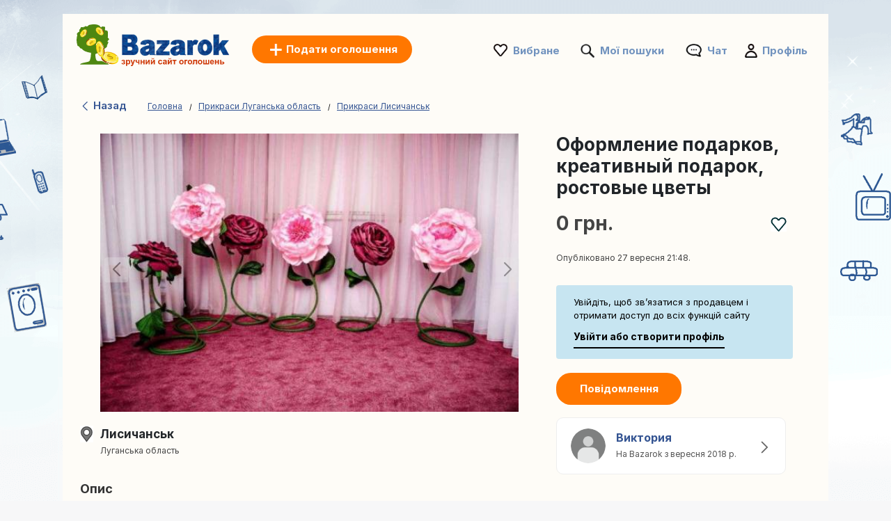

--- FILE ---
content_type: text/html; charset=UTF-8
request_url: https://www.bazarok.ua/oholoshennya/oformlenye-podarkov-kreatyvnyi-podarok-rostovye-tsvety-538074088.html
body_size: 8975
content:
<!DOCTYPE html>
<html lang="uk" class="notranslate" translate="no">
<head>
<meta charset="utf-8">
<meta name="google" content="notranslate" />
<meta name="viewport" content="width=device-width,initial-scale=1,shrink-to-fit=no"/>
<title>Оформление подарков, креативный подарок, ростовые цветы:  - Прикраси Лисичанськ на Bazarok.ua</title>
<meta http-equiv="Content-Language" content="uk"/>
<meta name="description" content="Предлагаем вам окунутся в мир декора и подарков) Хотите сделать... Шукати Оформление подарков, креативный подарок, ростовые Лисичанськ в Луганська область? Всі оголошення Прикраси біля вас Лисичанськ в Луганська область Оголошення Bazarok.ua"/><link rel="canonical" href="https://www.bazarok.ua/oholoshennya/oformlenye-podarkov-kreatyvnyi-podarok-rostovye-tsvety-538074088.html"/><link rel="alternate" href="https://www.bazarok.ua/oholoshennya/oformlenye-podarkov-kreatyvnyi-podarok-rostovye-tsvety-538074088.html" hreflang="uk-UA"/><link rel="alternate" href="https://www.bazarok.ua/ru/obyavleniya/oformlenye-podarkov-kreatyvnyi-podarok-rostovye-tsvety-538074088.html" hreflang="ru-UA"/><link rel="preload" href="/font/inter/Inter-Regular.woff2" as="font" type="font/woff2" crossorigin>
<link rel="stylesheet" href="https://www.bazarok.ua/style.css?t=108784629876" type="text/css" media="screen"/>
<meta name="robots" content="index, follow"/>
<link rel="preload" fetchpriority="high" as="style" href="https://st1.bazarok.ua/common/ad.css" />
<link rel="stylesheet" type="text/css" media="print" onload="this.media='all'" href="https://st1.bazarok.ua/common/ad.css" />
<meta property="og:title" content="Оформление подарков, креативный подарок, ростовые цветы:  - Прикраси Лисичанськ на Bazarok.ua"/>
<meta property="og:type" content="website"/>
<meta name="google-signin-client_id" content="731332360322-9j908olnkbbi0p055mtdoi6vhjveel78.apps.googleusercontent.com">
<meta name="google-signin-scope" content="profile email">
<link rel="icon" type="image/x-icon" href="https://st1.bazarok.ua/common/media/favicon.ico">
<link rel="dns-prefetch" href="https://www.google-analytics.com"/>
<link rel="dns-prefetch" href="https://www.googletagmanager.com"/>
</head>
<body>
	<div id="contentWrapper">
						
				
		<div id="glob_wrap2"  ><div class="lp"><a  href="https://www.bazarok.ua/" style="text-indent:-1000em" title="Bazarok - Безкоштовні оголошення">
						<span id="logoMain" class="logo_uk-ua" style="background: url('https://st1.bazarok.ua/common/media/logo/uk-ua.svg') no-repeat;"></span>
					</a>				<a style="box-shadow: rgba(0, 0, 0, 0.24) 0px 3px 8px;" href="https://www.bazarok.ua/post-new-ad.html" onmouseover="this.style.backgroundColor='#fd8821'" onmouseout="this.style.backgroundColor='#ff7700'" class="btnPostSmall btnPostSmall2">Подати оголошення</a>
								
			
				<div class="topnav" id="myTopnav">
					<a href="#" id="logoNav" class="logo" style="background: url('https://st1.bazarok.ua/common/media/logo/uk-ua.svg') no-repeat;"></a>
					
					
										<a href="https://www.bazarok.ua/post-new-ad.html" onmouseover="this.style.backgroundColor='#fd8821'" onmouseout="this.style.backgroundColor='#ff7700'" class="btnPostBurg btnPost btnPostPos iu"><span class="pta2 pta2_ua">Подати оголошення</span></a>
										
					<ul class="h_menu h_menuPos">
						
						<li class="sep sep_fav" style="padding-left:0"><a style="padding-left:28px;" rel="nofollow" href="https://www.bazarok.ua/favorites/">Вибране</a></li>
						<li class="sep sep_searches"><a rel="nofollow" style="position:relative;padding-left:28px;"  href="https://www.bazarok.ua/moyi-poshuky/">Мої пошуки													</a></li>
						<li class="sep sep_chat">
							<a rel="nofollow" class="chat-open" style="position:relative;padding-left:32px;" href="https://www.bazarok.ua/messages/">
								Чат								<span class="chat-badge" style="display:none;">0</span>
							</a>
						</li>
						<li class="sep sep_profile" style="padding-left:25px"><a rel="nofollow" href="https://www.bazarok.ua/myaccount/">Профіль</a></li>
					</ul>
					
				</div>
				</div>			
			<div style="clear:both"></div>
			
			<div class="lp"></div>

<div id="breadtop" style="margin:30px 0 10px 0">
	<a rel="nofollow" href="#" onclick="back()" class="back">
		<svg xmlns="http://www.w3.org/2000/svg" viewBox="0 0 24 24" width="1em" height="1em" class="css-1cu9y7g"><path fill="currentColor" fill-rule="evenodd" d="m15.547 2-1.305 1.27L6 11.293v1.414l8.242 8.022L15.547 22H17v-1.414l-1.305-1.271L8.18 12l7.515-7.316L17 3.414V2z"></path></svg>
		Назад	</a>

	<div id="bread" style="padding-top:3px;">
		<ol itemscope itemtype="https://schema.org/BreadcrumbList">
		  <li class="inline" style="padding:5px 6px 4px 10px;position:relative" itemprop="itemListElement" itemscope itemtype="https://schema.org/ListItem">
			<a itemprop="item" href="https://www.bazarok.ua"><span itemprop="name">Головна</span></a>
			<meta itemprop="position" content="1" />
			<span class="slash"></span>
		  </li>
		  <li class="inline" style="padding:5px 6px 4px 14px;position:relative" itemprop="itemListElement" itemscope itemtype="https://schema.org/ListItem">
			<a itemprop="item" href="https://www.bazarok.ua/prykrasy/lug/"><span itemprop="name">Прикраси Луганська область</span></a>	
			<meta itemprop="position" content="2" />
			<span class="slash"></span>
		  </li>
		   <li class="inline" style="padding:5px 6px 4px 14px;position:relative" itemprop="itemListElement" itemscope itemtype="https://schema.org/ListItem">
			<a itemprop="item" href="https://www.bazarok.ua/prykrasy/lysychansk/"><span itemprop="name">Прикраси Лисичанськ</span></a>
			<meta itemprop="position" content="3" />
		  </li>
		</ol>
	</div>
</div>
<div id="breadtop2">
	<a rel="nofollow" href="#" onclick="back()" class="back">
		<svg xmlns="http://www.w3.org/2000/svg" viewBox="0 0 24 24" width="1em" height="1em">
			<path fill-rule="evenodd" d="m15.547 2-1.305 1.27L6 11.293v1.414l8.242 8.022L15.547 22H17v-1.414l-1.305-1.271L8.18 12l7.515-7.316L17 3.414V2z" fill="black"></path>
		</svg>
	</a>
	<div class="favl-container">
		<div class="share" onclick="sharePage()" title="Partager">
			<svg xmlns="http://www.w3.org/2000/svg" viewBox="0 0 24 24" width="1em" height="1em">
				<path fill="currentColor" d="M18 16.08c-.76 0-1.44.3-1.96.77L8.91 12.7c.05-.23.09-.46.09-.7s-.04-.47-.09-.7l7.05-4.11c.54.5 1.25.81 2.04.81 1.66 0 3-1.34 3-3s-1.34-3-3-3-3 1.34-3 3c0 .24.04.47.09.7L8.04 8.81C7.5 8.31 6.79 8 6 8c-1.66 0-3 1.34-3 3s1.34 3 3 3c.79 0 1.5-.31 2.04-.81l7.12 4.15c-.05.21-.08.43-.08.66 0 1.65 1.35 3 3 3s3-1.35 3-3-1.34-3-3-3z"></path>
			</svg>
		</div>
	</div>
</div>

<div style="clear:both"></div>
	

<div id="bloc2">
	<div id="bloc_l">
		<div id="bloc_l_pic">
		
			<div class="lop">
									
					  <div class="swiperAd mySwiper2">
						<div onclick="gallery.open();return false;" class="swiper-wrapper">
																<div class="swiper-slide greygz" style="background:url('https://st2.bazarok.ua/31538073986_560x420__h_oformlenie-podarkov-kreativnyj-podarok-rostovye-cvety.jpg') center no-repeat; cursor:pointer;background-size:contain;"></div>
															</div>
						<div class="swiper-button-next"></div>
						<div class="swiper-button-prev"></div>
						<div class="swiper-pagination"></div>
					  </div>
					  
					   <div class="swiperAd mySwiper">
						<div class="swiper-wrapper">
															  <div class="swiper-slide">
									<img src="https://st2.bazarok.ua/31538073986_560x420__h_oformlenie-podarkov-kreativnyj-podarok-rostovye-cvety.jpg">
								  </div>
													
						</div>
					   </div>
					
							</div>
		</div>
		
		<div id="ainf" style="padding:0 5px">
			


<div style="margin-top:20px">
	<div style="float:left;width:24px;height:24px;background: url('https://st1.bazarok.ua/common/media/icon-map2.png') no-repeat;background-size:contain"></div>
	<div style="float:left;margin-top:-5px;margin-left:5px" class="bloc_location">
		<div><h2 style="font-size: 17px;margin-bottom:5px">Лисичанськ</h2></div>
		<div style="margin-top:-8px"><span style='font-size:12px'>Луганська область</span></div>
	</div>
	<div style="clear:both"></div>
	
</div>

<span class="ap" style="font-weight:bold;display:block">Опис</span>

<span class="bloc_text" style="margin-top:30px">
    Предлагаем вам окунутся в мир декора и подарков)<br />
Хотите сделать оригинальный и запоминающийся подарок? Или необычно украсить свой праздник?! Тогда Вы обратились именно по адресу! Мы с радостью предоставим Вам:<br />
- ростовые цветы (при покупке от 5 шт 5% скидка)<br />
- составление композиции<br />
- оформление свечей ( семейный очаг для свадеб, для дома, на <br />
любой праздник)<br />
- оформление бокалов будь-то торжество либо просто <br />
романтический ужин<br />
- изготовление баночки/коробочки "100 причин почему я тебя люблю", " 50 причин почему я тебя люблю", " 25 причин почему я тебя люблю"<br />
- изготовление декорированных цифр и букв<br />
- оформление быков для свадьбы! Оформление бутылок <br />
(шампанское, вино, и т.д.)<br />
- и многое другое.<br />
И ВСЁ ЭТО ПО ВЫГОДНЫМ ЦЕНАМ! ИНДИВИДУАЛЬНЫЙ ПОДХОД ДЛЯ КАЖДОГО КЛИЕНТА. <br />
Возможна скидка!<br />
Мы будем рады помочь оформить ваш дом, ваше торжество, ваш праздник)<br />
Все детали по номеру: 0665271878 - Виктория<br />
ЖДЁМ ВАС!</span>



	<div class="asignin" style="margin-top:20px">
		<a rel="nofollow" href="#" class="lk" style="font-size:11px;color:#df0505;text-decoration:none">Поскаржитися на це оголошення</a>
	</div>
	<br>


		</div>
	</div>
	<div id="bloc_r">

		<h1 id="bloc_title">Оформление подарков, креативный подарок, ростовые цветы</h1>

		<div id="bloc_price">
			<div style="float:left">
				0 грн.			</div>
			<div class="ry" style="float:right">
				<div class="favl like" data-id="538074088" style="width:23px;height:21px"></div>
			</div>
			<div style="clear:both"></div>
		</div>
		
		<div class="f12 grey publ">Опубліковано 27 вересня 21:48.</div>
		
					<div id="red2d">
		
								<div style="border-radius: 4px;background:#c7e5f1;max-width:340px;padding:15px 25px;font-size:13px;color:#000;margin-bottom:20px">
					Увійдіть, щоб зв’язатися з продавцем і отримати доступ до всіх функцій сайту					<div class="asignin" style="cursor:pointer;font-weight:bold;font-size:14px;padding-top:10px;display:inline-block;padding-bottom:5px;border-bottom:2px solid #000">
						Увійти або створити профіль					</div>
				</div>
								
			
				<div class="chat-open btncontact asignin" style="background:rgb(255, 119, 0);color:#fff;border:rgb(255, 119, 0);padding:12px 20px;margin-right:5px;min-width:180px;">
					Повідомлення				</div>
				
							</div>
		<div id="ainf2">
			


<div style="margin-top:20px">
	<div style="float:left;width:24px;height:24px;background: url('https://st1.bazarok.ua/common/media/icon-map2.png') no-repeat;background-size:contain"></div>
	<div style="float:left;margin-top:-5px;margin-left:5px" class="bloc_location">
		<div><h2 style="font-size: 17px;margin-bottom:5px">Лисичанськ</h2></div>
		<div style="margin-top:-8px"><span style='font-size:12px'>Луганська область</span></div>
	</div>
	<div style="clear:both"></div>
	
</div>

<span class="ap" style="font-weight:bold;display:block">Опис</span>

<span class="bloc_text" style="margin-top:30px">
    Предлагаем вам окунутся в мир декора и подарков)<br />
Хотите сделать оригинальный и запоминающийся подарок? Или необычно украсить свой праздник?! Тогда Вы обратились именно по адресу! Мы с радостью предоставим Вам:<br />
- ростовые цветы (при покупке от 5 шт 5% скидка)<br />
- составление композиции<br />
- оформление свечей ( семейный очаг для свадеб, для дома, на <br />
любой праздник)<br />
- оформление бокалов будь-то торжество либо просто <br />
романтический ужин<br />
- изготовление баночки/коробочки "100 причин почему я тебя люблю", " 50 причин почему я тебя люблю", " 25 причин почему я тебя люблю"<br />
- изготовление декорированных цифр и букв<br />
- оформление быков для свадьбы! Оформление бутылок <br />
(шампанское, вино, и т.д.)<br />
- и многое другое.<br />
И ВСЁ ЭТО ПО ВЫГОДНЫМ ЦЕНАМ! ИНДИВИДУАЛЬНЫЙ ПОДХОД ДЛЯ КАЖДОГО КЛИЕНТА. <br />
Возможна скидка!<br />
Мы будем рады помочь оформить ваш дом, ваше торжество, ваш праздник)<br />
Все детали по номеру: 0665271878 - Виктория<br />
ЖДЁМ ВАС!</span>



	<div class="asignin" style="margin-top:20px">
		<a rel="nofollow" href="#" class="lk" style="font-size:11px;color:#df0505;text-decoration:none">Поскаржитися на це оголошення</a>
	</div>
	<br>


		</div>
		
		<br>
		
		<a rel="nofollow" style="text-decoration:none" href="https://www.bazarok.ua/oholoshen/538074088/viktoria.html">
		 <div class="profile-card">
		<div class="profile-picture">
		  <img src="https://st1.bazarok.ua/common/media/profile.png">
		  <!--<div class="facebook-icon">
			<img src="https://via.placeholder.com/16" alt="Facebook">
		  </div>-->
		</div>
		<div class="profile-info">
		  <h3>Виктория</h3>
		  <p>
			На Bazarok з вересня 2018 р.		  </p>
		  		</div>
				<div class="arrow">
		  <span>
			<svg xmlns="http://www.w3.org/2000/svg" viewBox="0 0 24 24" width="1em" height="1em" class="css-d7r8uj"><path fill="#666" fill-rule="evenodd" d="M7 2v1.414l1.271 1.27L15.586 12l-7.315 7.315L7 20.585V22h1.414l1.27-1.271L17 13.414l1-1v-.827l-3.942-3.942v-.001L9.686 3.271 8.413 2z"></path></svg>  
		  </span>
		</div>
			  </div>
    </a>
    <br><br>	</div>
</div>




<div id="footer" style='margin-top:50px'>
	<ul id="f_menu">
		<li><a href="https://www.bazarok.ua/contacts/">Контакти</a></li>
		<li><a href="https://www.bazarok.ua/legal/">Правова інформація</a></li>
		<li><a href="https://www.bazarok.ua/legal/privacy/">Політика конфіденційності</a></li>		<li><a href="https://www.bazarok.ua/legal/terms/">Умовами</a></li>		<li><a href="https://www.bazarok.ua/reklama.htm">Реклама</a></li>				<li><a href="https://www.bazarok.ua/sitemap/">Карта сайту</a></li>
		<li><a href="https://www.bazarok.ua/sitemap/regions/">Карта регіонів</a></li>
	</ul>		
	<div style="clear:both"></div>
</div>			
			</div>
		
	
			
		<div id="g_id_onload"
		 data-client_id="731332360322-9j908olnkbbi0p055mtdoi6vhjveel78.apps.googleusercontent.com"
		 data-context="signin"
		 data-ux_mode="popup"
		 data-callback="gsignin"
		 data-close_on_tap_outside="false"
		 data-itp_support="true">
	</div>
		<div id="retd2">
				<div id="top-bar">
			<div style="border-radius: 4px;background:#c7e5f1;padding:15px 25px;font-size:14px;color:#000">
				<p>Увійдіть, щоб зв’язатися з продавцем і отримати доступ до всіх функцій сайту : </p>
				<div class="asignin" style="cursor:pointer;float:right;font-weight:bold;font-size:14px;display:inline-block;padding-bottom:5px;border-bottom:2px solid #000">
					Увійти або створити профіль				</div>
				<button id="close-btn" onClick="document.getElementById('top-bar').style.display = 'none';">&times;</button>
			</div>
		</div>
				
		<div class="container">
							
				<div class="chat-open btncontact box asignin" style="background:rgb(255, 119, 0);color:#fff;border:rgb(255, 119, 0);text-align:center;padding:14px;">
					Повідомлення				</div>
					</div>
	</div>
		
	
		
	<div class="toast-container" id="toastContainer" aria-live="polite" aria-atomic="true"></div>

	<div id="popup-glob" class="popup-glob">
	  <div class="popup-content-glob">
		<span class="popup-close-glob">&times;</span>
		<p id="popupMessage-glob"></p>
		<button id="popupOk-glob">OK</button>
	  </div>
	</div>
	<div id="flag_modal" class="modal">	<a rel="nofollow" href="#" class="modalFlag_close" data-modal="flag_modal" style="cursor:pointer;font-size:14px;font-weight:bold;float:right">Закрити</a>		<div style="padding:10px;clear:both">		<div class="ac_title">Поскаржитися на це оголошення :</div>		<div style="margin-top:30px">						<form id="frm_flag" method="post">				<div style="width:120px;float:left;text-align:right;padding-right:10px;padding-top:5px">Категорія:</div>				<div style="float:left">					<select class="n" id="id_flag" name="id_flag">						<option value="" style="padding-left:0">Обрати категорію</option>						<option value="1">Шахрайство</option>						<option value="2">Продано / не дійсне</option>						<option value="3">Дублікат</option>						<option value="4">Неправильна категорія</option>						<option value="6">Інше</option>					</select>				</div>				<div style="clear:both"></div>				<div style="width:120px;margin-top:10px;float:left;text-align:right;padding-right:10px">					Повідомлення:<br>					<span style="font-size:11px">(необов'язково)</span>				</div>				<div style="float:left;margin-top:10px">					<textarea id="comment" name="comment" rows="3" cols="40" style="width:290px"></textarea>				</div>				<div style="clear:both"></div>								<div style="width:120px;margin-top:10px;float:left;text-align:right;padding-right:10px">					Ваш email:<br>					<span style="font-size:11px">(необов'язково)</span>				</div>				<div style="float:left;margin-top:10px">					<input type="text" id="email" name="email" style="width:200px">				</div>				<div style="clear:both"></div>												<div style="float:left;width:120px;padding-right:10px">&nbsp;</div>				<div style="float:left;margin-top:10px">					<input type="submit" value="Підтвердити" class="orange_btn orange_btn_small">				</div>				<div style="clear:both"></div>			</form>					</div>	</div></div>

<div id="fade"></div>
<div id="modal_signup" class="modal" style="box-shadow: rgba(0, 0, 0, 0.24) 0px 3px 8px;border-radius:15px">

	<div style="padding:30px 20px 0 20px;clear:both">
		
		<button id="customGoogleBtn">
			  <img src="https://developers.google.com/identity/images/g-logo.png" alt="Google logo" style="width: 20px; height: 20px;">
			  <span>Продовжуйте з Google</span>
			</button>
		</div>
	
		<div style="clear:both"></div>
	
		<div class="separator">
		  <span>чи</span>
		</div>
		
		<div class="forms" style="padding:25px;margin-bottom:0;margin-top:0;min-width: 320px;">
			<ul class="tab-group">
				<li class="tab active"><a href="#login" id="lo" style="padding:0 0 15px 0">Увійти</a></li>
				<li class="tab "><a href="#signup" id="si" style="padding:0 0 15px 0">Зареєструватися</a></li>
			</ul>
			<form autocomplete='off' method="post" id="login" style="padding:15px 0;display:block">
				
				<div id="wrapLogin" class="input-field">
					<label for="email">Email-адреса</label>
					<input type="email" style="border-radius: 5px;background:#F2F4F5;border:1px solid #adadad" autocomplete="off" placeholder="Email-адреса" id="email2" name="email" required>
					<label for="password">Пароль</label> 
					<input type="password" style="border-radius: 5px;background:#F2F4F5;border:1px solid #adadad" autocomplete="off" placeholder="Пароль" name="password" required>
					
					<p class="text-p"><a href="#" id="resetpwd">Забули пароль?</a></p>
	
					<div id="err" class="err" style="font-size:13px"></div>

					<input type="submit" value="Увійти" class="button" style="margin:0;background-color: rgb(8, 108, 188);">
				</div>
			</form>
			
			<div id="wrapCodeMail" style="display:none">
				<p class="text-p"><a href="#" id="backpwd" style="margin:0;text-decoration:none">← Назад</a></p>
				<form method="post" id="formCodeMail" style="padding:0">
					<div style="margin:20px 0 10px 0;width:300px">Введіть свою адресу електронної пошти, щоб отримати код підтвердження.</div>
					Email-адреса:
					<input type="email" style="border-radius: 5px;background:#F2F4F5;border:1px solid #adadad" placeholder="Email-адреса" id="email3" name="email3">
					
					<div id="err_code_mail" style="color:red;padding-bottom:10px;font-size:14px"></div>
					
					<input type="submit" value="Підтвердити" class="button" style="margin:0;background-color: rgb(8, 108, 188);">
					
				</form>
			</div>
			<div id="wrapCode" style="display:none">
				<p class="text-p"><a href="#" id="backpwd2" style="margin:0;text-decoration:none">← Назад</a></p>
				<form method="post" id="formCode" style="padding:0">
					<div id="enter_code" style="margin:20px 0 10px 0;width:300px"></div>
					Код підтвердження:
					<input type="text" style="border-radius: 5px;background:#F2F4F5;border:1px solid #adadad" id="code" name="code">
					
					<div id="err_code" style="color:red;padding-bottom:10px;font-size:14px"></div>
				
					<input type="submit" value="Підтвердити код" class="button" style="margin:0;background-color: rgb(8, 108, 188);">
					
				</form>
			</div>
			<div id="wrapCodePwd" style="display:none">
				<form method="post" id="formCodePwd" style="padding:0">
					Створіть новий пароль:
					<input type="text" style="border-radius: 5px;background:#F2F4F5;border:1px solid #adadad" id="pwd" name="pwd">
					
					<input type="submit" value="Підтвердити" class="button" style="margin:0;background-color: rgb(8, 108, 188);">
				</form>
			</div>
			
			<form autocomplete='off' method="post" id="signup" style="padding:15px 0;display:none">
				
			
				<div class="input-field">
					
					<label for="email">Email-адреса</label> 
					<input type="email" style="border-radius: 5px;background:#F2F4F5;border:1px solid #adadad" autocomplete="off" placeholder="Email-адреса" name="email" required>
					
					<label for="password">Пароль</label> 
					<input type="password" style="border-radius: 5px;background:#F2F4F5;border:1px solid #adadad" autocomplete="off" placeholder="Пароль" name="password" required>
					
					<label for="name" style="display:none;">Контактна особа</label> 
					<input type="text" style="display:none;border-radius: 5px;background:#F2F4F5;border:1px solid #adadad" id="name" name="name" required>
					<div id="err_signup" style="color:red;padding-bottom:10px;width:300px;font-size:14px"></div>
				
					<input type="submit" value="Зареєструватися" class="button" style="margin:0;background-color: rgb(8, 108, 188);">
				</div>
			</form>
		</div>



	
	</div>
</div>
<script src="https://www.bazarok.ua/jquery.js?v=6"></script>
<script src="https://accounts.google.com/gsi/client?hl=uk" async></script>

<script>	
	const isMobile = window.matchMedia('(max-width: 767.98px)').matches;
	
	$(document).on('click', '.popup-close-glob', function(){
	  $('#popup-glob').fadeOut();
	});
	$(document).on('click', '#popup-glob', function(e){
	  if (!$(e.target).closest('.popup-content-glob').length) {
		$('#popup-glob').fadeOut();
	  }
	});
	$(document).on('click', '#popupOk-glob', function(){
	  $('#popup-glob').fadeOut();
	});

	 		
		window.addEventListener('scroll', function () {
						const breadtop = document.getElementById('breadtop2');
			const ry = document.querySelector('.ry');
			const favl = document.querySelector('.favl');
			const favlContainer = document.querySelector('.favl-container');
			if(isMobile){
				if (window.scrollY > 10) {
					breadtop.classList.add('scrolled');
										if (favl && favlContainer && !favlContainer.contains(favl)) {
						favlContainer.appendChild(favl);
					}
					ry.style.visibility = 'hidden';
									} else {
					breadtop.classList.remove('scrolled');
										if (favl && ry && !ry.contains(favl)) {
						ry.appendChild(favl);
					}
					ry.style.visibility = 'visible';
									}
			}
					});
		
		function sharePage() {
			if (navigator.share) {
				navigator.share({
					title: document.title,
					url: window.location.href
				});
			}
		}
		
	var swiper = new Swiper(".mySwiper", {
      spaceBetween: 10,
      slidesPerView: 4,
      freeMode: true,
      watchSlidesProgress: true,
    });
	
    var swiper = new Swiper(".mySwiper2", {
      navigation: {
        nextEl: ".swiper-button-next",
        prevEl: ".swiper-button-prev",
      },
	  pagination: {
        el: ".swiper-pagination",
      }
    });
	
		function back() {
			const referrer = document.referrer;
			const currentDomain = window.location.hostname;

			if (referrer) {
				const referrerHostname = new URL(referrer).hostname; // Extraire le domaine du référent

				if (referrerHostname === currentDomain) {
					// Si le référent appartient au même domaine, retourner en arrière
					history.back();

					// Vérifier après un délai si history.back() n'a pas fonctionné
					setTimeout(() => {
						window.location.href = "https://www.bazarok.ua";
					}, 500);
				} else {
					// Si le référent n'est pas du même domaine, rediriger directement
					window.location.href = "https://www.bazarok.ua";
				}
			} else {
				// Si aucun référent, rediriger directement
				window.location.href = "https://www.bazarok.ua";
			}
		}

				$('.tab a').on('click', function (e) {
		  e.preventDefault();
		  
		  $(this).parent().addClass('active');
		  $(this).parent().siblings().removeClass('active');
		  
		  var href = $(this).attr('href');
		  $('.forms > form').hide();
		  $(href).show();
		});
	function protectedFeature(ct, param){
			if(isMobile){window.location.replace("https://www.bazarok.ua/signup");}else{modal('modal_signup');}

	}



	document.addEventListener('click', function(event) {
      if (event.target.classList.contains('favl')) {
		event.preventDefault();
		const id_ad=event.target.dataset.id;
		protectedFeature(1, id_ad);
		return false;
	  }
	});


	$(".modalSignup_close").on("click",function(){
		closeModal($(this).data("modal"));
	});
	
	$('#fade').on('click', function () {
       closeModal('modal_signup');
       closeModal('flag_modal');
       closeModal('infos_modal');
    });
	
	$(".asignin").click(function(){
		protectedFeature(2);
		return false;
	});
	
		$("#flag_l").click(function(){modal('flag_modal');return false;});
		$(".modalFlag_close").on("click",function(){
			closeModal($(this).data("modal"));
		});
		
		$("#frm_flag").submit(function(e) {
			e.preventDefault();
		}).validate({
			rules:{id_flag:{required:true}},
			submitHandler:function() { 
				$.ajax({
					type:'POST',
					url:'https://www.bazarok.ua/ctrl/',
					data:$("#frm_flag").serialize()+'&r=11&id_ad=538074088&locale=uk-ua',
					success:function(data){$("#flag").html(data);closeModal($('.modalFlag_close').data("modal"));}
				});
			},
			messages:{id_flag:"Обрати категорію"}
		});

	
			
		$("#si").on("click",function(e){
			e.preventDefault();
			$('#wrapLogin,#wrapCode,#wrapCodePwd,#wrapCodeMail').css({display:'none'});
		});
		$("#lo").on("click",function(e){
			e.preventDefault();
			$('#wrapCode,#wrapCodePwd,#wrapCodeMail').css({display:'none'});
			$('#wrapLogin').css({display:'block'});
		});
		
		$("#resetpwd").on("click",function(e){
			e.preventDefault();
			$('#wrapCodeMail').css({display:'block'});
			$('#wrapLogin,#wrapCode,#wrapCodePwd').css({display:'none'});
		});
		$("#backpwd").on("click",function(e){
			e.preventDefault();
			$('#wrapCodeMail,#wrapCode,#wrapCodePwd').css({display:'none'});
			$('#wrapLogin').css({display:'block'});
		});
		$("#backpwd2").on("click",function(e){
			e.preventDefault();
			$('#wrapCode,#wrapLogin,#wrapCodePwd').css({display:'none'});
			$('#wrapCodeMail').css({display:'block'});
		});
	
		$("#formCodeMail").submit(function(e) {
			e.preventDefault();
		}).validate({
			submitHandler:function() { 
				var email=$("#email3").val();
				$.ajax({
					type:'POST',
					async:false,
					url:'https://www.bazarok.ua/ctrl/',
					data:{'r':48,'email':email},
					success:function(r){
						if(r==0){
							document.getElementById("err_code_mail").innerHTML="за цією електронною адресою облікового запису не знайдено";
							$("#code").css("border-color","red");
						}else{
							$('#enter_code').html(r);
							$('#wrapCode').css({display:'block'});
							$('#wrapLogin,#wrapCodeMail').css({display:'none'});
						}
					}
				});
			},
			rules:{email3:{required:{depends:function(){$(this).val($.trim($(this).val()).replace(/ /g,''));return true;}},email:true}},
			messages:{
				email3:"Невірна адреса електронної пошти",
			}
		});
		$("#formCode").submit(function(e) {
			e.preventDefault();
		}).validate({
			submitHandler:function() { 
				var code=$("#code").val();
				var email=$("#email3").val();
				$.ajax({
					type:'POST',
					async:false,
					url:'https://www.bazarok.ua/ctrl/',
					data:{'r':49,'code':code,'email':email},
					success:function(r){
						if(r==1){
							$('#wrapCodePwd').css({display:'block'});
							$('#wrapCodeMail,#wrapCode,#wrapLogin').css({display:'none'});
						}else{
							document.getElementById("err_code").innerHTML="Код неправильний";
							$("#code").css("border-color","red");
						}
					}
				});
			},
			rules:{code:{required:true}},
			messages:{
				code:"Код неправильний"
			}
		});
		$("#formCodePwd").submit(function(e) {
			e.preventDefault();
		}).validate({
			submitHandler:function() { 
				var code=$("#code").val();
				var email=$("#email3").val();
				var pwd=$("#pwd").val();
				$.ajax({
					type:'POST',
					async:false,
					url:'https://www.bazarok.ua/ctrl/',
					data:{'r':50,'code':code,'email':email,'pwd':pwd},
					success:function(r){
						if(r==1){
							location.reload();
						}
					}
				});
			},
			rules:{pwd:{required:true,minlength:7}},
			messages:{
				pwd:"Пароль має містити не менше 7 символів"
			}
		});
		
		
		function signin(email,pwd){
			var err=0;
			if(email!="" && pwd!=""){
				$.ajax({
					type:'POST',
					async:false,
					url:'https://www.bazarok.ua/ctrl/',
					data:{'email':email,'pwd':pwd,'r':'15'},
					success:function(r){
						if(r!=0){
							window.location.replace("/oholoshennya/oformlenye-podarkov-kreatyvnyi-podarok-rostovye-tsvety-538074088.html");
						}else{err=1;}
					}
				});
			}else{err=1;}
			if(err==1){ 
				document.getElementById("err").innerHTML="Неправильна адреса електронної пошти або пароль";
			}
		}
		
					
			$("#login").validate({
				submitHandler:function(form){
					var inputs = document.getElementById("login").elements;
					var email=inputs["email"].value;
					var password=inputs["password"].value;
					signin(email, password);
				},
				rules:{password:{required:true},email:{required:{depends:function(){$(this).val($.trim($(this).val()).replace(/ /g,''));return true;}},email:true}},
				messages:{
					email:"Невірна адреса електронної пошти",
					password:"Невірний пароль"
				}
			});
		
			$("#signup").validate({
				submitHandler:function(form){
					var inputs = document.getElementById("signup").elements;
					var email=inputs["email"].value;
					var name=inputs["name"].value;
					var password=inputs["password"].value;
					signup(email,password,name);
				},
				rules:{password:{required:true},name:{required:true},email:{required:{depends:function(){$(this).val($.trim($(this).val()).replace(/ /g,''));return true;}},email:true}},
				messages:{
					email:"Невірна адреса електронної пошти",
					name:"Будь ласка, введіть ваше ім'я",
					password:"Пароль має містити не менше 7 символів"
				}
			});

			function signup(email,password,name){
				$.ajax({
					type:'POST',
					url:'https://www.bazarok.ua/ctrl/',
					data:{'email':email,'password':password,'name':name,'auth':'email','mmr':''},
					success:function(r){
						var o=JSON.parse(r);
						if(o.is_created===false){
							document.getElementById("err_signup").innerHTML="Ця адреса електронної пошти вже використовувалася для створення іншого профілю. Спробуйте ще раз, використовуючи іншу адресу.";
							$("#email").css("border-color","red");
						}else{
							window.location.replace("/oholoshennya/oformlenye-podarkov-kreatyvnyi-podarok-rostovye-tsvety-538074088.html");
						}
					}
				});
			}	const gallery = GLightbox({
		elements: [{"href":"https:\/\/st6.bazarok.ua\/31538073986_1024x768__h_oformlenie-podarkov-kreativnyj-podarok-rostovye-cvety.jpg","type":"image"}]	});


	
	function parseJwt (token) {
		var base64Url = token.split('.')[1];
		var base64 = base64Url.replace(/-/g, '+').replace(/_/g, '/');
		var jsonPayload = decodeURIComponent(atob(base64).split('').map(function(c) {
			return '%' + ('00' + c.charCodeAt(0).toString(16)).slice(-2);
		}).join(''));

		return JSON.parse(jsonPayload);
	};

	function gsignin(e){
		var user = parseJwt(e.credential);
		$.ajax({
			type:'POST',
			async:false,
			url:'https://www.bazarok.ua/ctrl/',
			data:{'r':'34','locale':'uk-ua','email':user.email,'given_name':user.given_name,'family_name':user.family_name,'name':user.name,'picture':user.picture,'p':'ad.php','src':'','mmr':''},
			success:function(r){
				window.location.replace("/oholoshennya/oformlenye-podarkov-kreatyvnyi-podarok-rostovye-tsvety-538074088.html");
			}
		});
	}
	function gsignin2(code){
		$.ajax({
			type:'POST',
			async:false,
			url:'https://www.bazarok.ua/ctrl/',
			data:{'r':'340','locale':'uk-ua','p':'ad.php','src':'','code':code,'mmr':''},
			success:function(r){
				window.location.replace("/oholoshennya/oformlenye-podarkov-kreatyvnyi-podarok-rostovye-tsvety-538074088.html");
			}
		});
	}
		
	let client;
	window.onload = function () {
		google.accounts.id.initialize({
		  client_id: '731332360322-9j908olnkbbi0p055mtdoi6vhjveel78.apps.googleusercontent.com',
		  callback: gsignin
		});
		client = google.accounts.oauth2.initCodeClient({
		  client_id: '731332360322-9j908olnkbbi0p055mtdoi6vhjveel78.apps.googleusercontent.com',
		  scope: 'openid email profile',
		  ux_mode: 'popup',
		  callback: (response) => {
			gsignin2(response.code);
		  }
		});

		document.getElementById("customGoogleBtn").addEventListener("click", function () {
		  client.requestCode();
		});
	};
	
</script>




<script>(function(w,d,s,l,i){w[l]=w[l]||[];w[l].push({'gtm.start':
new Date().getTime(),event:'gtm.js'});var f=d.getElementsByTagName(s)[0],
j=d.createElement(s),dl=l!='dataLayer'?'&l='+l:'';j.async=true;j.src=
'https://www.googletagmanager.com/gtm.js?id='+i+dl;f.parentNode.insertBefore(j,f);
})(window,document,'script','dataLayer','GTM-WVPCJ5W');</script>

<noscript><iframe src="https://www.googletagmanager.com/ns.html?id=GTM-WVPCJ5W" height="0" width="0" style="display:none;visibility:hidden"></iframe></noscript>

</body></html>
